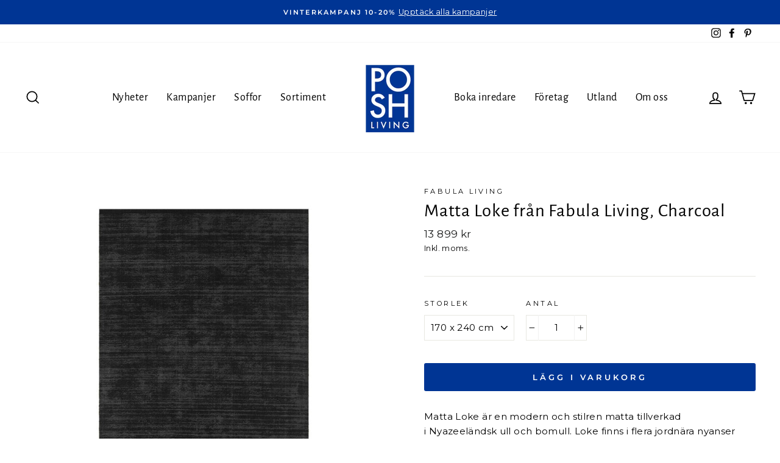

--- FILE ---
content_type: text/javascript
request_url: https://poshliving.se/cdn/shop/t/86/assets/size-description.js?v=166260516676041975801741795279
body_size: -578
content:
const descriptionSoffaSize = {
  '1 sits': 'Work with 1 sits',
  '2 sits': 'Work with 2 sits',
  '2.5 sits':'Work with 2.5 sits',  
  '3 sits': 'Work with 3 sits',
  '4 sits': 'Work with 4 sits and 2 module',
  '5 sits': '<strong>Work</strong> with 4 sits and 3 module, Work with 4 sits and 3 module,Work with 4 sits and 3 module',  
  
  


  
};

window.theme.DescriptionOfSize = descriptionSoffaSize;

--- FILE ---
content_type: text/json
request_url: https://conf.config-security.com/model
body_size: 85
content:
{"title":"recommendation AI model (keras)","structure":"release_id=0x50:57:3b:4b:46:6d:27:4e:7f:26:2f:3a:2a:6e:5d:2f:2d:5b:2d:50:5a:3d:2d:50:4d:4f:6f:7c:52;keras;6owy2umeodqmdxvpagp4s2qablheo5fkdb0rp10r6v3ye8qfut261sny7by9vijn9omxsm3y","weights":"../weights/50573b4b.h5","biases":"../biases/50573b4b.h5"}

--- FILE ---
content_type: text/javascript; charset=utf-8
request_url: https://poshliving.se/products/matta-loke-fran-fabula-living-charcoal.js
body_size: 713
content:
{"id":4112543318059,"title":"Matta Loke från Fabula Living, Charcoal","handle":"matta-loke-fran-fabula-living-charcoal","description":"\u003cmeta charset=\"utf-8\"\u003e\n\u003cp class=\"p1\"\u003eMatta Loke är en modern och stilren matta tillverkad i \u003cspan\u003eNyazeeländsk ull och bomull\u003c\/span\u003e. Loke finns i flera jordnära nyanser och passar perfekt i vardagsrummet, sovrummet eller under matgruppen.\u003c\/p\u003e\n\u003cp class=\"p1\"\u003eBeställningsvara. Leveranstid: ca 1-2 veckor\u003c\/p\u003e\n\u003cp class=\"p1\"\u003e\u003cspan style=\"text-decoration: underline;\"\u003eSpecifikationer\u003c\/span\u003e\u003c\/p\u003e\n\u003ctable width=\"100%\"\u003e\n\u003ctbody\u003e\n\u003ctr\u003e\u003c\/tr\u003e\n\u003ctr\u003e\n\u003ctd\u003eMått:\u003c\/td\u003e\n\u003ctd\u003e170 x 240 cm, 200 x 300 cm, 250 x 350 cm\u003c\/td\u003e\n\u003c\/tr\u003e\n\u003ctr\u003e\n\u003ctd\u003eMaterial:\u003c\/td\u003e\n\u003ctd\u003eUll, bomull\u003c\/td\u003e\n\u003c\/tr\u003e\n\u003ctr\u003e\n\u003ctd\u003eSkötselråd:\u003c\/td\u003e\n\u003ctd\u003eKemtvätt rekommenderas.\u003c\/td\u003e\n\u003c\/tr\u003e\n\u003c\/tbody\u003e\n\u003c\/table\u003e","published_at":"2020-04-22T22:17:05+02:00","created_at":"2019-09-20T10:02:21+02:00","vendor":"Fabula Living","type":"Mattor","tags":["170 x 240 cm","200 x 300 cm","250 x 350 cm","Bomull","Details","Fabula Living","Grå","Hall","Höst2021","Inredning","Kontor","Matplats","Mattkampanj","Mattor","PREAW21","Rektangulär","sommar10","Svart","Textil \u0026 mattor","Ull","Vardagsrum"],"price":1389900,"price_min":1389900,"price_max":3199900,"available":true,"price_varies":true,"compare_at_price":null,"compare_at_price_min":0,"compare_at_price_max":0,"compare_at_price_varies":false,"variants":[{"id":31638186328107,"title":"170 x 240 cm","option1":"170 x 240 cm","option2":null,"option3":null,"sku":"54141436","requires_shipping":true,"taxable":true,"featured_image":null,"available":true,"name":"Matta Loke från Fabula Living, Charcoal - 170 x 240 cm","public_title":"170 x 240 cm","options":["170 x 240 cm"],"price":1389900,"weight":0,"compare_at_price":null,"inventory_management":null,"barcode":"5710606009479","requires_selling_plan":false,"selling_plan_allocations":[]},{"id":39860214628395,"title":"200 x 300 cm","option1":"200 x 300 cm","option2":null,"option3":null,"sku":"54141437","requires_shipping":true,"taxable":true,"featured_image":null,"available":true,"name":"Matta Loke från Fabula Living, Charcoal - 200 x 300 cm","public_title":"200 x 300 cm","options":["200 x 300 cm"],"price":2139900,"weight":0,"compare_at_price":null,"inventory_management":null,"barcode":"5710606009486","requires_selling_plan":false,"selling_plan_allocations":[]},{"id":39860214661163,"title":"250 x 350 cm","option1":"250 x 350 cm","option2":null,"option3":null,"sku":"54141439","requires_shipping":true,"taxable":true,"featured_image":null,"available":true,"name":"Matta Loke från Fabula Living, Charcoal - 250 x 350 cm","public_title":"250 x 350 cm","options":["250 x 350 cm"],"price":3199900,"weight":0,"compare_at_price":null,"inventory_management":null,"barcode":"5710606010024","requires_selling_plan":false,"selling_plan_allocations":[]}],"images":["\/\/cdn.shopify.com\/s\/files\/1\/2789\/5774\/products\/matta-loke-fran-fabula-living-charcoal-817787.jpg?v=1587605240"],"featured_image":"\/\/cdn.shopify.com\/s\/files\/1\/2789\/5774\/products\/matta-loke-fran-fabula-living-charcoal-817787.jpg?v=1587605240","options":[{"name":"Storlek","position":1,"values":["170 x 240 cm","200 x 300 cm","250 x 350 cm"]}],"url":"\/products\/matta-loke-fran-fabula-living-charcoal","media":[{"alt":"Matta Loke från Fabula Living, Charcoal - Posh Living","id":6035917373483,"position":1,"preview_image":{"aspect_ratio":1.0,"height":1200,"width":1200,"src":"https:\/\/cdn.shopify.com\/s\/files\/1\/2789\/5774\/products\/matta-loke-fran-fabula-living-charcoal-817787.jpg?v=1587605240"},"aspect_ratio":1.0,"height":1200,"media_type":"image","src":"https:\/\/cdn.shopify.com\/s\/files\/1\/2789\/5774\/products\/matta-loke-fran-fabula-living-charcoal-817787.jpg?v=1587605240","width":1200}],"requires_selling_plan":false,"selling_plan_groups":[]}